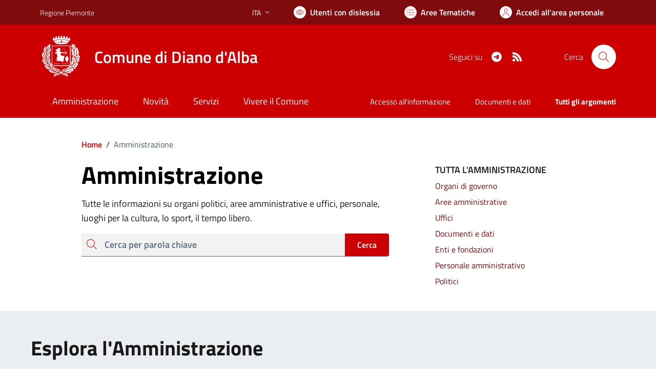

--- FILE ---
content_type: text/html; charset=utf-8
request_url: https://www.comune.dianodalba.cn.it/services/v1/ashx_master/carica_random_ricerca.ashx
body_size: 269
content:

						<li role='listitem'>
							<a href='/servizi/faq/47/Iscrizione-anagrafica-per-cittadini-europei'>
								Iscrizione anagrafica per cittadini europei
							</a>
						</li>
						<li role='listitem'>
							<a href='/servizi/faq/44/Sportello-Unico-Attivit-c3-a0-Produttive--SUAP-'>
								Sportello Unico Attività Produttive (SUAP)
							</a>
						</li>
						<li role='listitem'>
							<a href='/servizi/faq/56/Richiedere-la-sepoltura-di-un-defunto'>
								Richiedere la sepoltura di un defunto
							</a>
						</li>
						<li role='listitem'>
							<a href='/servizi/faq/27/Richiedere-inclusione-nell-27albo-degli-scrutatori-di-seggio'>
								Richiedere inclusione nell'albo degli scrutatori di seggio
							</a>
						</li>